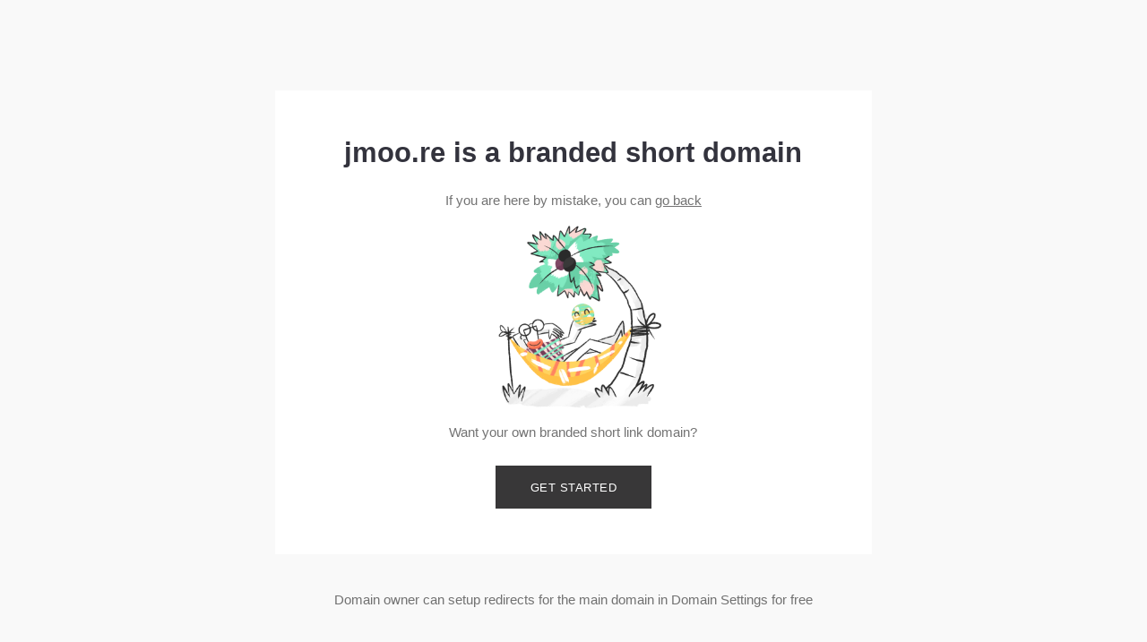

--- FILE ---
content_type: text/html; charset=utf-8
request_url: https://jmoo.re/
body_size: 1607
content:
<!DOCTYPE html>
<html>

<head>
    <title>jmoo.re is a custom short domain</title>
    <link rel="preconnect" href="https://d2te5kruq0pvbl.cloudfront.net">
        <meta name="viewport" content="width=device-width, initial-scale=1"/>
    
    <link rel="shortcut icon" href="data:image/x-icon;," type="image/x-icon"> 
    
    <style type="text/css">
        html,body,div,span,applet,object,iframe,h1,h2,h3,h4,h5,h6,p,blockquote,pre,a,abbr,acronym,address,big,cite,code,del,dfn,em,img,ins,kbd,q,s,samp,small,strike,strong,sub,sup,tt,var,b,u,i,center,dl,dt,dd,ol,ul,li,fieldset,form,label,legend,table,caption,tbody,tfoot,thead,tr,th,td,article,aside,canvas,details,embed,figure,figcaption,footer,header,hgroup,menu,nav,output,ruby,section,summary,time,mark,audio,video{margin:0;padding:0;border:0;font-size:100%;font:inherit;vertical-align:baseline}article,aside,details,figcaption,figure,footer,header,hgroup,menu,nav,section{display:block}body{line-height:1}ol,ul{list-style:none}blockquote,q{quotes:none}blockquote:before,blockquote:after,q:before,q:after{content:'';content:none}table{border-collapse:collapse;border-spacing:0}
       * {
           box-sizing: border-box;
       }
       html {
           min-height: 100%;
           font-size: clamp(12px, 1.19791vw, 21px);
       }
       body {
           --default-line-height: 1.56rem;
           min-height: 100vh;
           background-color: #f9f9f9;
           display: grid;
           grid-template-rows: 1fr auto 1fr;
           font-family: Avenir, Montserrat, Corbel, 'URW Gothic', source-sans-pro, sans-serif;
           align-items: center;
           color: rgba(56, 55, 56, 0.7);
           line-height: var(--default-line-height);
       }
       a {
           color: rgba(56, 55, 56, 0.7);
       }
       h1 {
           color: rgba(51,51,61,1);
           font-weight: 600;
           font-size: 2rem;
           line-height: 2.47rem;
           text-align: center;
       }
       .subtitle {
           margin-top: 1.7708vw;
           text-align: center;
       }
       .content {
           background-color: #fff;
           width: 52.08%;
           max-width: calc(100% - 16px);
           display: flex;
           flex-direction: column;
           align-items: center;
           padding: 7.08vmin 4.84375vmin;
           box-sizing: border-box;
           justify-self: center;
       }
       .content.fraud-content {
           padding-top: 5vmin;
       }
       .fraud-content .subtitle {
           margin-top: 16px;
       }
       h1.fraud {
           margin-top: 9px;
       }
       .main_image {
           margin-top: 0.364583vw;
           width: 24.11vmax;
       }
       .content_footer {
           text-align: center;
       }
       a.button {
           margin-top: 2.08333vmax;
           display: inline-block;
           background-color: #383738;
           color: #fff;
           padding: 1.3541vmax 3.0208vmax;
           text-decoration: none;
           display: flex;
           align-items: center;
           justify-content: center;
           letter-spacing: 0.5px;
           font-size: 0.85714rem;
           line-height: 0.85714rem;
           text-transform: uppercase;
       }
       button.button {
           margin-top: 2.08333vmax;
           display: inline-block;
           background-color: #383738;
           color: #fff;
           padding: 1.3541vmax 3.0208vmax;
           text-decoration: none;
           display: flex;
           align-items: center;
           justify-content: center;
           letter-spacing: 0.5px;
           font-size: 0.85714rem;
           line-height: 0.85714rem;
           text-transform: uppercase;
       }
       .fraud {
           color: #FE8161;
           font-weight: bold;
       }

       @media (max-width: 420px) {
           .content {
               width: calc(100% - 16px);
               margin: 8px;
           }
       }
    </style>

</head>

<body>
        
        <div></div>
        <div class="content">
            <h1>jmoo.re is a branded short domain</h1>
            <p class="subtitle">If you are here by mistake, you can&nbsp;<a class="link"
                                                                                    href="javascript:history.back()">go back</a></p>
            <img class="main_image"
                    src="https://d2te5kruq0pvbl.cloudfront.net/redirector/branded_short_domain.png"
                    srcset="
                            https://d2te5kruq0pvbl.cloudfront.net/redirector/branded_short_domain.png 1x,
                            https://d2te5kruq0pvbl.cloudfront.net/redirector/branded_short_domain_2x.png 2x
                            "/>
            <h4 class="shortcmStart__text">Want your own branded short link domain?</h4>
            <a class="button" href="http://short.io/?utm_source=domain_blank_page" rel="nofollow">Get started</a>
        </div>
        <p class="content_footer">Domain owner can setup redirects for the main domain in Domain
            Settings for free</p>
</body>

</html>
